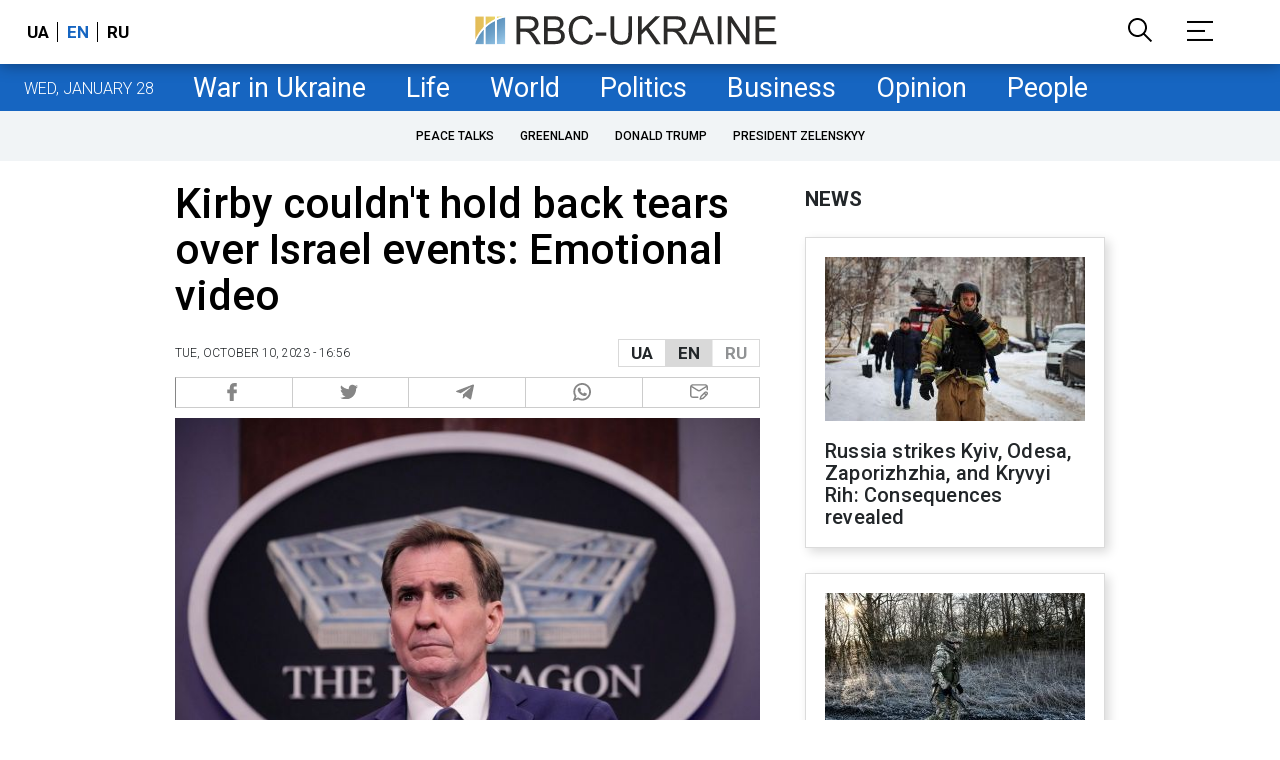

--- FILE ---
content_type: text/html; charset=utf-8
request_url: https://www.google.com/recaptcha/api2/aframe
body_size: 150
content:
<!DOCTYPE HTML><html><head><meta http-equiv="content-type" content="text/html; charset=UTF-8"></head><body><script nonce="TSRyl0NqsppVSMHpSobwsw">/** Anti-fraud and anti-abuse applications only. See google.com/recaptcha */ try{var clients={'sodar':'https://pagead2.googlesyndication.com/pagead/sodar?'};window.addEventListener("message",function(a){try{if(a.source===window.parent){var b=JSON.parse(a.data);var c=clients[b['id']];if(c){var d=document.createElement('img');d.src=c+b['params']+'&rc='+(localStorage.getItem("rc::a")?sessionStorage.getItem("rc::b"):"");window.document.body.appendChild(d);sessionStorage.setItem("rc::e",parseInt(sessionStorage.getItem("rc::e")||0)+1);localStorage.setItem("rc::h",'1769614007407');}}}catch(b){}});window.parent.postMessage("_grecaptcha_ready", "*");}catch(b){}</script></body></html>

--- FILE ---
content_type: application/javascript; charset=utf-8
request_url: https://fundingchoicesmessages.google.com/f/AGSKWxX2IzMYxc7RLiQSuS2JvkdP6JuvqnFTw_kB8ITi8DahTj02EeimoEIsflsskVDgjo-1b6xIx9TdaEyBDQiDuBdbYMqUmf-jVIeLkh9u-UQDYHpQng2nzUByQfY7tLXNV53cwZURvAfAjNgUXJZXcOx6LrX9HAXxdUwgTcytIqu9kwapRERCv6xy1Q==/_/comment-ad.=big-ad-switch_/ads_home_/fulladbazee./adstream.
body_size: -1287
content:
window['a6785163-78b4-4cb7-9284-d6da465e9b61'] = true;

--- FILE ---
content_type: application/javascript; charset=utf-8
request_url: https://fundingchoicesmessages.google.com/f/AGSKWxUqm5QvuU4PndMIKPJT80ojpY-XxGvAhrMPKQX-3UJiDLVzXNY2J4cxbYStYpDshw_4j73g9ubi6MH4Nqkd_p2WBCWh-rKuvZj32CQSWxDiEzSZ1X_P0yYUTeni3DZDry8okNQ=?fccs=W251bGwsbnVsbCxudWxsLG51bGwsbnVsbCxudWxsLFsxNzY5NjE0MDA1LDE3MjAwMDAwMF0sbnVsbCxudWxsLG51bGwsW251bGwsWzddXSwiaHR0cHM6Ly9uZXdzdWtyYWluZS5yYmMudWEvbmV3cy9raXJieS1jb3VsZG4tdC1ob2xkLWJhY2stdGVhcnMtb3Zlci1pc3JhZWwtMTY5Njk0NjE5Ny5odG1sIixudWxsLFtbOCwiazYxUEJqbWs2TzAiXSxbOSwiZW4tVVMiXSxbMTksIjIiXSxbMTcsIlswXSJdLFsyNCwiIl0sWzI1LCJbWzk1MzQwMjUyLDk1MzQwMjU0XV0iXSxbMjksImZhbHNlIl1dXQ
body_size: -224
content:
if (typeof __googlefc.fcKernelManager.run === 'function') {"use strict";this.default_ContributorServingResponseClientJs=this.default_ContributorServingResponseClientJs||{};(function(_){var window=this;
try{
var QH=function(a){this.A=_.t(a)};_.u(QH,_.J);var RH=_.ed(QH);var SH=function(a,b,c){this.B=a;this.params=b;this.j=c;this.l=_.F(this.params,4);this.o=new _.dh(this.B.document,_.O(this.params,3),new _.Qg(_.Qk(this.j)))};SH.prototype.run=function(){if(_.P(this.params,10)){var a=this.o;var b=_.eh(a);b=_.Od(b,4);_.ih(a,b)}a=_.Rk(this.j)?_.be(_.Rk(this.j)):new _.de;_.ee(a,9);_.F(a,4)!==1&&_.G(a,4,this.l===2||this.l===3?1:2);_.Fg(this.params,5)&&(b=_.O(this.params,5),_.hg(a,6,b));return a};var TH=function(){};TH.prototype.run=function(a,b){var c,d;return _.v(function(e){c=RH(b);d=(new SH(a,c,_.A(c,_.Pk,2))).run();return e.return({ia:_.L(d)})})};_.Tk(8,new TH);
}catch(e){_._DumpException(e)}
}).call(this,this.default_ContributorServingResponseClientJs);
// Google Inc.

//# sourceURL=/_/mss/boq-content-ads-contributor/_/js/k=boq-content-ads-contributor.ContributorServingResponseClientJs.en_US.k61PBjmk6O0.es5.O/d=1/exm=kernel_loader,loader_js_executable/ed=1/rs=AJlcJMztj-kAdg6DB63MlSG3pP52LjSptg/m=web_iab_tcf_v2_signal_executable
__googlefc.fcKernelManager.run('\x5b\x5b\x5b8,\x22\x5bnull,\x5b\x5bnull,null,null,\\\x22https:\/\/fundingchoicesmessages.google.com\/f\/AGSKWxWUJqxBRNZ6suaUaGeBGUGLWqRHNiuKOgsg0NZMvH-O974KaRxZdU3hF5woOG98Go9zQ3vF_tehZn7cN_BB865K2TCvEid_S_oi3571e12Ny_5T51gLvcZq1FeZsBpbBLAjvTY\\\\u003d\\\x22\x5d,null,null,\x5bnull,null,null,\\\x22https:\/\/fundingchoicesmessages.google.com\/el\/AGSKWxWmbZ9aMwY6Cml0_hxIcUgROHi-ZbdYvGZ9Cw1bxNzadPl2gzRvHeZWPLwA_Fon8Pa5KlwEeQbWLsmGmERWz91doRlO7XAQhE7IsoQCg8juLdTzhdywIepoK4sdDolvrfrg0gU\\\\u003d\\\x22\x5d,null,\x5bnull,\x5b7\x5d\x5d\x5d,\\\x22rbc.ua\\\x22,1,\\\x22en\\\x22,null,null,null,null,1\x5d\x22\x5d\x5d,\x5bnull,null,null,\x22https:\/\/fundingchoicesmessages.google.com\/f\/AGSKWxV4YAxxDAlLvhPQQXaw__nawSBK0BYXfWpnxV91VNaR_4C8_E9Ds6Y1qaDgsuEfQG-NCS6wlkvNbp_Mk_FiVQAJ4bOmgapQ_yYV8N65uvYvu6FoFfKLVXuzLy0gPLJ2akCXoMg\\u003d\x22\x5d\x5d');}